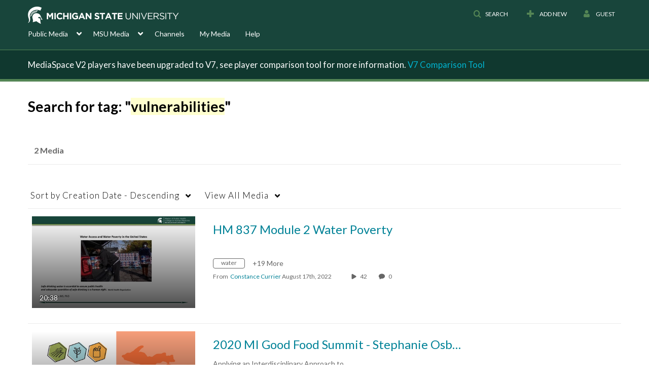

--- FILE ---
content_type: text/plain;charset=UTF-8
request_url: https://mediaspace.msu.edu/user/get-details?format=ajax&_=1769056696338
body_size: 478
content:
{"content":[{"target":"#userMobileMenuDisplayName, #userMenuDisplayName","action":"replace","content":"Guest"}],"script":"$(\"body\").trigger(\"userDetailsPopulated\");;document.querySelector(\"meta[name=xsrf-ajax-nonce]\").setAttribute(\"content\", \"[base64]\");"}